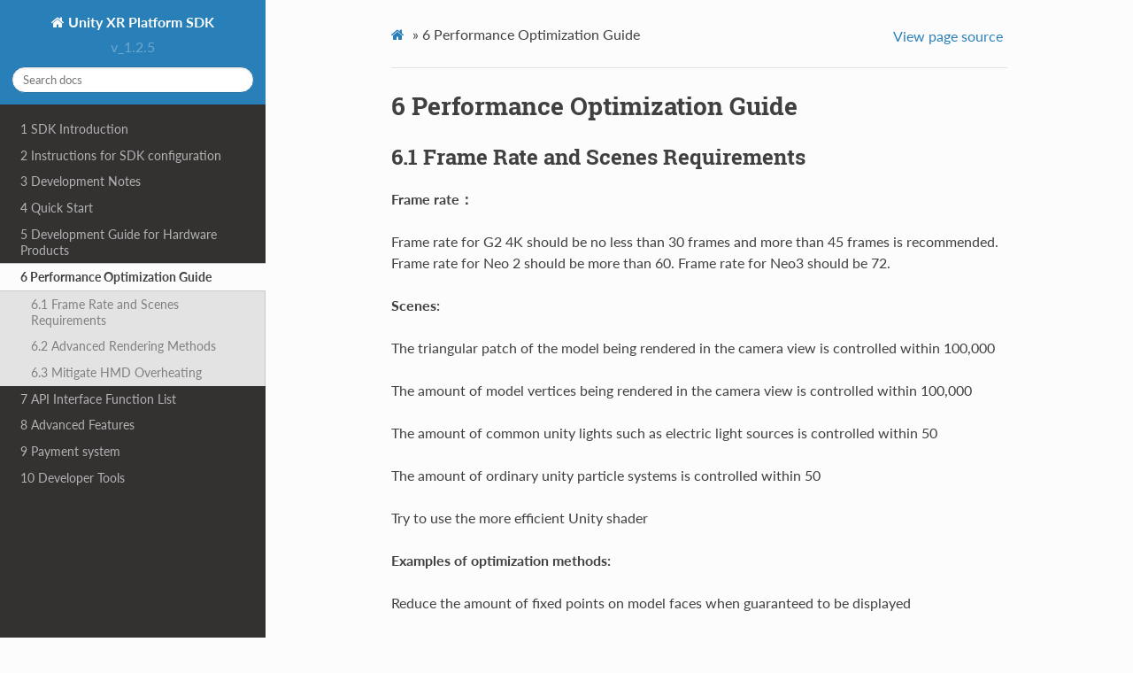

--- FILE ---
content_type: text/html
request_url: https://sdk.picovr.com/docs/XRPlatformSDK/Unity/en/chapter_six.html
body_size: 11533
content:
<!DOCTYPE html>
<html class="writer-html4" lang="en" >
<head>
  <meta charset="utf-8" />
  <meta name="viewport" content="width=device-width, initial-scale=1.0" />
  <title>6 Performance Optimization Guide &mdash; Unity XR Platform SDK 0.1 documentation</title><link rel="stylesheet" href="_static/css/theme.css" type="text/css" />
    <link rel="stylesheet" href="_static/pygments.css" type="text/css" />
  <!--[if lt IE 9]>
    <script src="_static/js/html5shiv.min.js"></script>
  <![endif]-->
  <script id="documentation_options" data-url_root="./" src="_static/documentation_options.js"></script>
        <script type="text/javascript" src="_static/jquery.js"></script>
        <script type="text/javascript" src="_static/underscore.js"></script>
        <script type="text/javascript" src="_static/doctools.js"></script>
        <script type="text/javascript" src="_static/language_data.js"></script>
    <script src="_static/js/theme.js"></script>
    <link rel="index" title="Index" href="genindex.html" />
    <link rel="search" title="Search" href="search.html" />
    <link rel="next" title="7 API Interface Function List" href="chapter_seven.html" />
    <link rel="prev" title="5 Development Guide for Hardware Products" href="chapter_five.html" /> 
</head>

<body class="wy-body-for-nav"> 
  <div class="wy-grid-for-nav">
    <nav data-toggle="wy-nav-shift" class="wy-nav-side">
      <div class="wy-side-scroll">
        <div class="wy-side-nav-search" >
            <a href="index.html" class="icon icon-home"> Unity XR Platform SDK
          </a>
              <div class="version">
                v_1.2.5
              </div>
<div role="search">
  <form id="rtd-search-form" class="wy-form" action="search.html" method="get">
    <input type="text" name="q" placeholder="Search docs" />
    <input type="hidden" name="check_keywords" value="yes" />
    <input type="hidden" name="area" value="default" />
  </form>
</div>
        </div><div class="wy-menu wy-menu-vertical" data-spy="affix" role="navigation" aria-label="Navigation menu">
              <ul class="current">
<li class="toctree-l1"><a class="reference internal" href="chapter_one.html">1 SDK Introduction</a></li>
<li class="toctree-l1"><a class="reference internal" href="chapter_two.html">2       Instructions for SDK configuration</a></li>
<li class="toctree-l1"><a class="reference internal" href="chapter_three.html">3       Development Notes</a></li>
<li class="toctree-l1"><a class="reference internal" href="chapter_four.html">4   Quick Start</a></li>
<li class="toctree-l1"><a class="reference internal" href="chapter_five.html">5       Development Guide for Hardware Products</a></li>
<li class="toctree-l1 current"><a class="current reference internal" href="#">6 Performance Optimization Guide</a><ul>
<li class="toctree-l2"><a class="reference internal" href="#frame-rate-and-scenes-requirements">6.1 Frame Rate and Scenes Requirements</a></li>
<li class="toctree-l2"><a class="reference internal" href="#advanced-rendering-methods">6.2 Advanced Rendering Methods</a><ul>
<li class="toctree-l3"><a class="reference internal" href="#foveated-rendering">6.2.1 Foveated rendering</a></li>
<li class="toctree-l3"><a class="reference internal" href="#singlepass">6.2.2 SinglePass</a></li>
<li class="toctree-l3"><a class="reference internal" href="#urp-configuration">6.2.3 URP configuration</a></li>
<li class="toctree-l3"><a class="reference internal" href="#vr-compositor-layers">6.2.4 VR compositor layers</a></li>
</ul>
</li>
<li class="toctree-l2"><a class="reference internal" href="#mitigate-hmd-overheating">6.3 Mitigate HMD Overheating</a></li>
</ul>
</li>
<li class="toctree-l1"><a class="reference internal" href="chapter_seven.html">7 API Interface Function List</a></li>
<li class="toctree-l1"><a class="reference internal" href="chapter_eight.html">8 Advanced Features</a></li>
<li class="toctree-l1"><a class="reference internal" href="chapter_nine.html">9       Payment system</a></li>
<li class="toctree-l1"><a class="reference internal" href="chapter_ten.html">10 Developer Tools</a></li>
</ul>

        </div>
      </div>
    </nav>

    <section data-toggle="wy-nav-shift" class="wy-nav-content-wrap"><nav class="wy-nav-top" aria-label="Mobile navigation menu" >
          <i data-toggle="wy-nav-top" class="fa fa-bars"></i>
          <a href="index.html">Unity XR Platform SDK</a>
      </nav>

      <div class="wy-nav-content">
        <div class="rst-content">
          <div role="navigation" aria-label="Page navigation">
  <ul class="wy-breadcrumbs">
      <li><a href="index.html" class="icon icon-home"></a> &raquo;</li>
      <li>6 Performance Optimization Guide</li>
      <li class="wy-breadcrumbs-aside">
            <a href="_sources/chapter_six.txt" rel="nofollow"> View page source</a>
      </li>
  </ul>
  <hr/>
</div>
          <div role="main" class="document" itemscope="itemscope" itemtype="http://schema.org/Article">
           <div itemprop="articleBody">
             
  <div class="section" id="performance-optimization-guide">
<span id="id1"></span><h1>6 Performance Optimization Guide<a class="headerlink" href="#performance-optimization-guide" title="Permalink to this headline">¶</a></h1>
<div class="section" id="frame-rate-and-scenes-requirements">
<h2>6.1 Frame Rate and Scenes Requirements<a class="headerlink" href="#frame-rate-and-scenes-requirements" title="Permalink to this headline">¶</a></h2>
<p><strong>Frame rate：</strong></p>
<p>Frame rate for G2 4K should be no less than 30 frames and more than 45 frames is recommended. Frame rate for Neo 2 should be more than 60. Frame rate for Neo3 should be 72.</p>
<p><strong>Scenes:</strong></p>
<p>The triangular patch of the model being rendered in the camera view is controlled within 100,000</p>
<p>The amount of model vertices being rendered in the camera view is controlled within 100,000</p>
<p>The amount of common unity lights such as electric light sources is controlled within 50</p>
<p>The amount of ordinary unity particle systems is controlled within 50</p>
<p>Try to use the more efficient Unity shader</p>
<p><strong>Examples of optimization methods:</strong></p>
<p>Reduce the amount of fixed points on model faces when guaranteed to be displayed</p>
<p>Share the material and animation</p>
<p>Use a compressed texture format</p>
<p>Use as few lighting effects as possible</p>
<p>Use static batch processing</p>
<p>Optimize scripts to reduce complexity. Limit memory usage, CPU usage and other resource consumption</p>
</div>
<div class="section" id="advanced-rendering-methods">
<h2>6.2 Advanced Rendering Methods<a class="headerlink" href="#advanced-rendering-methods" title="Permalink to this headline">¶</a></h2>
<div class="section" id="foveated-rendering">
<h3>6.2.1 Foveated rendering<a class="headerlink" href="#foveated-rendering" title="Permalink to this headline">¶</a></h3>
<p>Foveated rendering optimizes the ability to render scenes by providing high resolution for the center of the field of view, and greatly reducing peripheral views the details of the scene.</p>
<p>For more information, see: Chapter 8.6 Foveated Rendering.</p>
</div>
<div class="section" id="singlepass">
<h3>6.2.2 SinglePass<a class="headerlink" href="#singlepass" title="Permalink to this headline">¶</a></h3>
<p>SinglePass is based on native Unity Single Pass feature. It uses one camera to fulfill stereo rendering, reducing half of Draw Call and Occlusion Culling. Using this feature can increase frame rate dramatically in complex scenes. But SinglePass don’t support post processing. This option will take effect in all scenes.</p>
<p>For more information, see: Chapter 8.9 SinglePass</p>
</div>
<div class="section" id="urp-configuration">
<h3>6.2.3 URP configuration<a class="headerlink" href="#urp-configuration" title="Permalink to this headline">¶</a></h3>
<p>For URP related information, please refer to <a class="reference external" href="https://docs.unity3d.com/Packages/com.unity.render-pipelines.universal&#64;10.3/manual/whats-new/urp-whats-new.html">https://docs.unity3d.com/Packages/com.unity.render-pipelines.universal&#64;10.3/manual/whats-new/urp-whats-new.html</a>.</p>
<p>Here, Unity 2019.4.2f1 is taken as an example.</p>
<ol class="arabic simple">
<li>Open Window/Package Manager</li>
</ol>
<img alt="_images/6.2.3.1.png" src="_images/6.2.3.1.png" />
<p>Fig 6.1 Window toolbar</p>
<ol class="arabic simple" start="2">
<li>Select Show preview packages</li>
</ol>
<img alt="_images/6.2.3.2.png" src="_images/6.2.3.2.png" />
<p>Fig 6.2 The advanced option of Packages</p>
<ol class="arabic simple" start="3">
<li>Under “Universal PR”, click Install in the bottom right.</li>
</ol>
<img alt="_images/6.2.3.3.png" src="_images/6.2.3.3.png" />
<p>Fig 6.3 Install the URP</p>
<ol class="arabic simple" start="4">
<li>Create Universal Render Pipeline Asset</li>
</ol>
<img alt="_images/6.2.3.4.png" src="_images/6.2.3.4.png" />
<p>Fig 6.4 Create URP Asset</p>
<ol class="arabic simple" start="5">
<li>Use UniversalRenderPipelineAsset</li>
</ol>
<p>Drag and drop the file created in Step 4 to Scriptable Render Pipeline Setting field in Project Setting/Graphics</p>
<img alt="_images/6.2.3.5.png" src="_images/6.2.3.5.png" />
<p>Fig 6.5 Use URP Asset</p>
<ol class="arabic simple" start="6">
<li>Replace materials in the project with URP materials</li>
</ol>
<img alt="_images/6.2.3.6.png" src="_images/6.2.3.6.png" />
<p>Fig 6.6 Update materials in the project</p>
</div>
<div class="section" id="vr-compositor-layers">
<h3>6.2.4 VR compositor layers<a class="headerlink" href="#vr-compositor-layers" title="Permalink to this headline">¶</a></h3>
<p>The “VR Compositor Layers” is useful for displaying information, text, video, and textures “intended to be the focal point of the scene”, and can also be used to display simple scene environments and backgrounds. See Chapter 8.7 VR Compositor Layers for details.</p>
</div>
</div>
<div class="section" id="mitigate-hmd-overheating">
<h2>6.3 Mitigate HMD Overheating<a class="headerlink" href="#mitigate-hmd-overheating" title="Permalink to this headline">¶</a></h2>
<p><strong>1.</strong> Check the current frame rate on VR application.</p>
<p>To turn on real-time display of frame rate using PXR_Manager, follow the instructions in Chapter 8.1 “Display frame rate”.</p>
<p>Another approach to enable real-time display of frame rate on the device. Go to 2D settings -&gt; System -&gt; User configuration. Under Special Settings, turn on Info of the VR frame rate.</p>
<p><strong>2.</strong> Enable Foveated Rendering. Setting the Foveation Level to <strong>High</strong> is recommended.</p>
</div>
</div>


           </div>
          </div>
          <footer><div class="rst-footer-buttons" role="navigation" aria-label="Footer">
        <a href="chapter_five.html" class="btn btn-neutral float-left" title="5 Development Guide for Hardware Products" accesskey="p" rel="prev"><span class="fa fa-arrow-circle-left" aria-hidden="true"></span> Previous</a>
        <a href="chapter_seven.html" class="btn btn-neutral float-right" title="7 API Interface Function List" accesskey="n" rel="next">Next <span class="fa fa-arrow-circle-right" aria-hidden="true"></span></a>
    </div>

  <hr/>

  <div role="contentinfo">
    <p>&#169; Copyright 2015-2022 Pico Interactive, Inc. All Rights Reserved..</p>
  </div>

  Built with <a href="https://www.sphinx-doc.org/">Sphinx</a> using a
    <a href="https://github.com/readthedocs/sphinx_rtd_theme">theme</a>
    provided by <a href="https://readthedocs.org">Read the Docs</a>.
   

</footer>
        </div>
      </div>
    </section>
  </div>
  <script>
      jQuery(function () {
          SphinxRtdTheme.Navigation.enable(true);
      });
  </script> 

</body>
</html>

--- FILE ---
content_type: text/javascript
request_url: https://sdk.picovr.com/docs/XRPlatformSDK/Unity/en/_static/documentation_options.js
body_size: -188
content:
var DOCUMENTATION_OPTIONS = {
    URL_ROOT: document.getElementById("documentation_options").getAttribute('data-url_root'),
    VERSION: '0.1',
    LANGUAGE: 'zh_CN',
    COLLAPSE_INDEX: false,
    FILE_SUFFIX: '.html',
    HAS_SOURCE: true,
    SOURCELINK_SUFFIX: '.txt',
    NAVIGATION_WITH_KEYS: false,
};